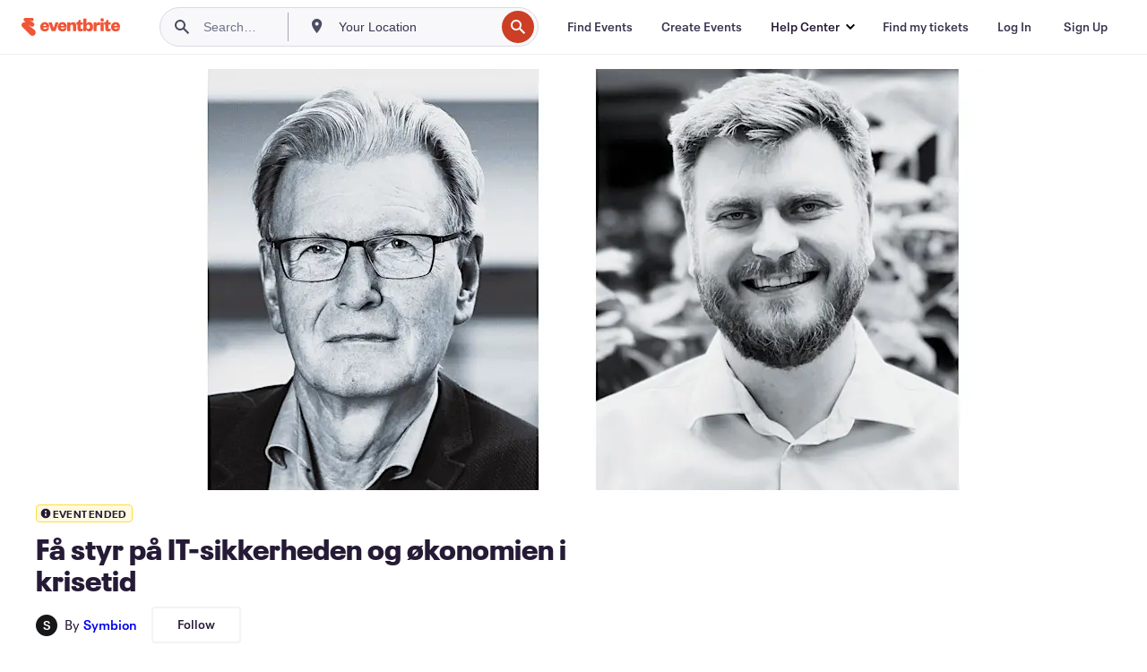

--- FILE ---
content_type: text/css
request_url: https://www.eventbrite.dk/e/_next/static/css/3c10c5af51252acb.css
body_size: 10430
content:
.ConversionBar_wrapper__NJQyh{display:flex;flex-direction:column;z-index:500;background-color:#fff;box-shadow:0 2px 4px 0 rgba(0,0,0,.05);width:100%;position:fixed;bottom:0;right:0}@media(min-width:1200px){.ConversionBar_wrapper__NJQyh{position:fixed;min-height:auto;padding:0}.ConversionBar_hidden__9_xW4{opacity:0;visibility:hidden}}.ConversionBar_relative__664VM{position:relative}@media(min-width:1200px){.ConversionBar_relative__664VM{position:fixed;top:var(--conversion-bar-top,32px);right:32px;width:410px;bottom:auto;border-radius:4px;max-height:calc(100vh - 64px);overflow-y:auto;z-index:100}}@media(min-width:1264px){.ConversionBar_relative__664VM{right:calc((100vw - 1200px)/2)}}.ConversionBar_content___jwWN{display:flex;padding:0 16px;border-top:1px solid rgba(25,22,19,.1);border-bottom:1px solid rgba(25,22,19,.1)}@media(max-width:743px){.ConversionBar_content___jwWN{padding:24px 8px;align-items:center;gap:16px}}@media(min-width:744px)and (max-width:959px){.ConversionBar_content___jwWN{padding:24px 32px}}@media(min-width:960px){.ConversionBar_content___jwWN{padding:24px 96px}}@media(min-width:1200px){.ConversionBar_content___jwWN{padding:24px;border-top:none;border-bottom:none}}@media(min-width:1440px){.ConversionBar_content___jwWN{max-width:700px}}.ConversionBar_infoPanelWrapper__uciJV{width:100%;display:block;height:100%;padding:0 16px}@media(max-width:743px){.ConversionBar_infoPanelWrapper__uciJV{width:100%;flex-shrink:1;min-width:0}}@media(min-width:1200px){.ConversionBar_infoPanelWrapper__uciJV{padding:0}}.ConversionBar_infoPanelWrapper__uciJV button{font-size:15px;padding:0 10px}@media(min-width:960px){.ConversionBar_infoPanelWrapper__uciJV button{font-size:18px;padding:0 12px}}.LiveEventPanelInfo_container__SSNW6{display:flex;align-items:center;justify-content:space-between;gap:24px}@media(min-width:960px){.LiveEventPanelInfo_container__SSNW6{gap:32px}}.LiveEventPanelInfo_content___7WgG{flex:1 1;min-width:0}.LiveEventPanelInfo_headline__KqgCO span{display:flex;align-items:center;overflow:hidden;text-overflow:ellipsis;font-size:15px;font-style:normal;font-weight:600;line-height:133.3%}@media(min-width:744px)and (max-width:959px){.LiveEventPanelInfo_headline__KqgCO span{font-size:18px}}.LiveEventPanelInfo_date__ZrHMO{color:#585163;overflow:hidden;text-overflow:ellipsis;font-size:15px;font-weight:400;line-height:133.3%}.LiveEventPanelInfo_infoIcon__ixcdY{margin-left:4px;flex-shrink:0;cursor:pointer}.LiveEventPanelInfo_feeInformation__YipRs{margin-top:4px;color:#585163;font-weight:400;font-size:12px;line-height:133.3%;transition:opacity .5s ease-in-out,max-height .5s ease-in-out;overflow:hidden}.LiveEventPanelInfo_visible__txm2G{opacity:1;max-height:50px}.LiveEventPanelInfo_hidden__0478A{opacity:0;max-height:0;pointer-events:none}.LiveEventPanelInfo_ctaButtonWrapper__e2JpK{flex-shrink:0;white-space:nowrap}@media(max-width:743px){.LiveEventPanelInfo_ctaButtonWrapper__e2JpK{flex:0 1 40%;min-width:max-content}}@media(min-width:744px)and (max-width:959px){.LiveEventPanelInfo_ctaButtonWrapper__e2JpK{width:40%}}@media(min-width:960px){.LiveEventPanelInfo_ctaButtonWrapper__e2JpK{min-width:40%}}.LiveEventPanelInfo_ctaButtonWrapper__e2JpK button{width:100%}.LiveEventPanelInfo_detailsLoadingSkeleton__FbAh0{display:flex;flex-direction:column;gap:5px}.CheckoutButton_button__d9H7N{width:100%;text-align:center}.GeneralEventPanelInfo_container__vJZ9h{display:flex;align-items:center;justify-content:space-between;gap:24px}@media(min-width:960px){.GeneralEventPanelInfo_container__vJZ9h{gap:32px}}.GeneralEventPanelInfo_content__AaPOy{flex:1 1;min-width:0}.GeneralEventPanelInfo_label__sPi2U{font-size:15px;font-style:normal;font-weight:600;line-height:133.3%}@media(min-width:960px){.GeneralEventPanelInfo_label__sPi2U{font-size:18px}}.GeneralEventPanelInfo_date__rURr6{color:#585163;overflow:hidden;text-overflow:ellipsis;font-size:12px;font-weight:400;line-height:133.3%}@media(min-width:960px){.GeneralEventPanelInfo_date__rURr6{font-size:15px}}.GeneralEventPanelInfo_ctaButtonWrapper__TO6oQ{display:flex;gap:16px;flex-shrink:0;white-space:nowrap}@media(max-width:743px){.GeneralEventPanelInfo_ctaButtonWrapper__TO6oQ{flex:0 1 40%;min-width:max-content}}@media(min-width:744px)and (max-width:959px){.GeneralEventPanelInfo_ctaButtonWrapper__TO6oQ{width:40%}}@media(min-width:960px){.GeneralEventPanelInfo_ctaButtonWrapper__TO6oQ{width:40%}}@media(min-width:1200px){.GeneralEventPanelInfo_ctaButtonWrapper__TO6oQ{min-width:max-content}}.GeneralEventPanelInfo_ctaButtonWrapper__TO6oQ button{width:100%}.ExploreSimilarEventsButton_exploreSimilarEventsButton__PNjGa{display:flex;height:48px;min-width:72px;width:50%;padding:var(--dimension-space-inset-static-lg,12px) 20px;justify-content:center;align-items:center;flex:1 0}@media(max-width:743px){.ExploreSimilarEventsButton_exploreSimilarEventsButton__PNjGa{width:100%;padding-left:16px}}@media(min-width:744px)and (max-width:959px){.ExploreSimilarEventsButton_exploreSimilarEventsButton__PNjGa{padding-left:24px}}.SalesStartSoonPanel_container__EgCyW{display:flex;flex-direction:column;align-items:center;justify-content:space-between;gap:24px;min-height:80px}@media(min-width:744px){.SalesStartSoonPanel_container__EgCyW{flex-direction:row}}@media(min-width:960px){.SalesStartSoonPanel_container__EgCyW{gap:32px}}@media(min-width:1200px){.SalesStartSoonPanel_container__EgCyW{gap:8px;flex-direction:column}}.SalesStartSoonPanel_content__Gv7Hk{flex:1 1;min-width:0}.SalesStartSoonPanel_label__Qb45k{font-size:15px;font-style:normal;font-weight:600;line-height:133.3%}@media(min-width:744px){.SalesStartSoonPanel_label__Qb45k{font-size:18px}}.SalesStartSoonPanel_ctaButtonWrapper__k2lcu{display:flex;gap:16px;flex-shrink:0;white-space:nowrap}@media(max-width:743px){.SalesStartSoonPanel_ctaButtonWrapper__k2lcu{flex:0 1 40%;min-width:max-content}}@media(min-width:744px)and (max-width:959px){.SalesStartSoonPanel_ctaButtonWrapper__k2lcu{width:40%}}.SalesStartSoonPanel_ctaButtonWrapper__k2lcu button{width:100%}.SalesStartSoonPanel_detailsLoadingSkeleton__zcn_U{display:flex;flex-direction:column;gap:10px}.ScrollableDrawer_drawer__okjtf{background:#fff;z-index:2001;overflow:hidden;position:fixed;border-radius:16px 16px 0 0;width:100%;left:0;bottom:0;max-height:90vh;display:flex;flex-direction:column;transform:translateY(100%);transition:transform .24s ease-out}.ScrollableDrawer_drawer__okjtf.ScrollableDrawer_isOpen__41_TM{transform:translateY(0)}.ScrollableDrawer_drawer__okjtf.ScrollableDrawer_isClosing__wcKuo{transform:translateY(100%)}.ScrollableDrawer_listingsBackdrop__LrUV8{position:fixed;top:0;left:0;width:100%;height:100%;background:rgba(51,51,51,.7);z-index:2000;opacity:1;transition:opacity .24s ease-out}.ScrollableDrawer_listingsBackdrop__LrUV8.ScrollableDrawer_isFadingOut__6XF_8{opacity:0}.AvatarComponent_avatarWithBadge__yLgGM{height:-moz-fit-content;height:fit-content;position:relative}.AvatarComponent_avatarWithBadge__yLgGM.AvatarComponent_clickable__B7w0W{cursor:pointer}.AvatarComponent_verifiedBadge__8KuU_{position:absolute;bottom:0;right:0;display:flex;align-items:center;justify-content:center}.AvatarComponent_customAvatar__j0bN3{background-color:var(--inverse-inverse-bg-base,#161719);color:#fff}.AvatarComponent_small__pI8el .AvatarComponent_customAvatar__j0bN3{width:24px;height:24px}.AvatarComponent_small__pI8el .AvatarComponent_verifiedBadge__8KuU_{height:10px;width:10px}.AvatarComponent_large__Ufs4r .AvatarComponent_customAvatar__j0bN3{width:76px;height:76px}.AvatarComponent_large__Ufs4r .AvatarComponent_verifiedBadge__8KuU_{height:28px;width:28px}.DialogContent_dialogContent__I__Vc{display:flex;flex-direction:column;align-items:center;padding:32px;gap:8px;text-align:center}.DialogContent_dialogTitle__QAJO2{color:#261b36;font-size:24px;font-weight:700;letter-spacing:.25px;line-height:150%;padding-top:8px}.DialogContent_dialogDescription__Qqssk{color:#585163;font-size:18px;font-weight:400;line-height:150%;padding-bottom:24px}.DialogContent_button__rQVVD{width:100%;font-size:15px}.FollowButton_followButton__uV9R6{display:flex;height:48px;min-width:72px;width:50%;justify-content:center;align-items:center;flex:1 0;min-width:100px;padding:10px;font-size:15px}.FollowButton_followButton__uV9R6.FollowButton_organizer__TazPY{border-radius:var(--marm-element-button-radius,4px);border:var(--marm-element-button-border-width,2px) solid var(--marm-element-button-secondary-border-base,hsla(260,6%,58%,.1));background:var(--element-button-secondary-bg-base,hsla(260,6%,58%,0));color:var(--marm-element-button-secondary-fg-base,#261b36);font-size:13.5px;line-height:133.3%;padding:10px;height:auto}@media(min-width:960px){.FollowButton_followButton__uV9R6{padding:12px;font-size:18px}}.FollowButton_following__zdaWi{border:2px solid var(--element-button-secondary-border-base,hsla(260,6%,58%,.1));background:var(--element-button-secondary-bg-base,hsla(260,6%,58%,.1))}.FollowButton_following__zdaWi.FollowButton_organizer__TazPY{border-radius:var(--marm-element-button-radius,4px);border:var(--marm-element-button-border-width,2px) solid var(--marm-element-button-secondary-border-base,hsla(260,6%,58%,.1));background:var(--element-button-secondary-bg-base,hsla(260,6%,58%,0));color:var(--marm-element-button-secondary-fg-base,#261b36);font-size:13.5px;line-height:133.3%;padding:10px;height:auto}.FollowButton_textContainer__PaS64{display:flex;align-items:center;gap:8px}.OrganizerInfo_wrapper__MJJT_{display:flex;align-items:center;justify-content:space-between}.OrganizerInfo_organizerAvatarWrapper__Ggu65{margin-right:8px}.OrganizerInfo_byTag__7xF5Y{padding-right:4px;font-size:15px;line-height:133.3%}.OrganizerInfo_organizerName__KPdCf{text-overflow:ellipsis;font-size:15px;font-weight:600;line-height:133.3%;text-decoration:none}.OrganizerInfo_followButtonWrapper__aLxoF{margin-left:16px;display:flex;align-items:center}.OrganizerInfo_organizerInfoContent__chqMN{display:flex;align-items:center}.RemindMe_remindMeModalContent__T096O{display:flex;flex-direction:column;align-items:center;justify-content:center;gap:16px;height:100%}.RemindMe_remindMeModalContent__T096O .RemindMe_remindMeIcon__KYvOy{background-color:#f5f5f5;display:flex;justify-content:center;align-items:center;border-radius:50%;height:72px;width:72px}.RemindMe_remindMeModalContent__T096O .RemindMe_remindMeIcon__KYvOy svg{width:48px;height:48px;fill:#39364f}.RemindMe_remindMeModalContent__T096O .RemindMe_reminderSetTitle__IDnLg{font-size:1.125rem;line-height:1.5rem;font-weight:600}.RemindMe_remindMeModalContent__T096O .RemindMe_reminderSetDescription__IGuOP{text-align:center}.RemindMe_remindMeModalContent__T096O .RemindMe_organizerInfoSection__RSuNO{width:100%;background-color:#f5f5f5;border-radius:8px;padding:16px}.DiscountSignal_discountSignal__7cZkQ{display:flex;align-items:center;justify-content:center;padding:4px;width:100%;background-color:var(--marm-color-brand-static-sea-glass-green,#d9ffd5);border-top-left-radius:4px;border-top-right-radius:4px;color:#261b36;font-size:9px;font-weight:700;letter-spacing:.1px;text-transform:uppercase}@media(min-width:1200px){.DiscountSignal_discountSignal__7cZkQ{font-size:12px}}.EventTitle_wrapper__m_A6z{font-weight:800;font-style:normal;line-height:110%;font-size:24px}@media(min-width:960px){.EventTitle_wrapper__m_A6z{font-size:32px}}.EventDetails_wrapper__53cE4{color:#261b36;font-style:normal}.EventDetails_venueAndDateTimeWrapper__TO15z{padding-top:16px;display:flex;flex-direction:column;gap:var(--layout-space-3xs,4px)}.EventDetails_secondaryText__YIPTc{overflow:hidden;color:#261b36;text-overflow:ellipsis;font-size:var(--typography-font-size-base-md,15px);font-style:normal;font-weight:400;line-height:133.3%;letter-spacing:var(--primitive-typography-tracking-plus-1,.1px);--bullet-color:#261b36;--bullet-padding:0 4px;--bullet-size:3px}.EventDetails_organizerInfoWrapper__ArGky{padding-top:var(--marm-dimension-space-stack-2xs,.5rem);width:-moz-fit-content;width:fit-content}.EventDetails_presenterInfoWrapper__0QSax{padding-top:var(--marm-dimension-space-stack-sm,1rem);margin-bottom:var(--marm-dimension-space-stack-sm,1rem);width:-moz-fit-content;width:fit-content}.EventDetails_calendarIcon__bOtfu,.EventDetails_locationIcon__xpCjD{color:var(--marm-color-fg-base);margin-right:8px;display:inline-block}.BulletSeparator_bulletSeparator__8FJYi:after{content:"●";font-size:var(--bullet-size,6px);color:var(--bullet-color,#6f7287);padding:var(--bullet-padding,0 16px);line-height:16px;position:relative;top:-2px}.CreatorCollectionsLink_root__nvoJM{color:var(--marm-primitive-color-cool-gray-450,#8b8d91);padding-top:16px;font-size:var(--marm-typography-font-size-base-sm,.9375rem)}.CreatorCollectionsLink_root__nvoJM a:not(.CreatorCollectionsLink_report-event-wrapper__iosl_ a){color:var(--marm-color-accent-action-bg-hover,#1d40ce)}.CreatorCollectionsLink_root__nvoJM a:not(.CreatorCollectionsLink_report-event-wrapper__iosl_ a):hover{text-decoration:underline}.CreatorCollectionsLink_root__nvoJM button{-webkit-appearance:none;-moz-appearance:none;appearance:none;background:transparent;border:none;color:var(--marm-primitive-color-cool-gray-450,#8b8d91);font-size:var(--marm-typography-font-size-base-sm,.9375rem);outline:none}.CreatorCollectionsLink_root__nvoJM button:active,.CreatorCollectionsLink_root__nvoJM button:focus,.CreatorCollectionsLink_root__nvoJM button:hover{color:var(--marm-color-accent-action-bg-hover,#1d40ce);text-decoration:underline}.PresenterInfo_wrapper__EZwV2{color:var(--marm-primitive-color-gray-800,#716b7a)}.EventFAQs_content__g6_UB{display:flex;flex-direction:column;gap:16px}.EventFAQs_title__DUg6z{font-size:21px;font-weight:600;line-height:133.3%}@media(max-width:743px){.EventFAQs_title__DUg6z{font-size:21px}}@media(min-width:744px)and (max-width:959px){.EventFAQs_title__DUg6z{font-size:21px}}@media(min-width:960px){.EventFAQs_title__DUg6z{font-size:24px}}.FAQItem_question__VE7J_{font-size:15px;font-weight:400;color:#261b36;padding:8px 0}@media(min-width:960px){.FAQItem_question__VE7J_{font-size:18px}}.FAQItem_answer__u5Twm{font-size:15px;font-weight:400;color:#716b7a;padding:16px;margin-top:12px;background-color:var(--color-bg-sunken,#f8f7fa);border-radius:8px}@media(min-width:960px){.FAQItem_answer__u5Twm{font-size:18px}}.FAQItem_faqItem__c8B70 svg{fill:var(--color-action-fg-base,#3659e3)}@media(max-width:743px){.EventHero_root__hzXJa{padding-left:0;padding-right:0}}@media(min-width:744px)and (max-width:959px){.EventHero_root__hzXJa{padding-left:32px;padding-right:32px}}@media(min-width:960px){.EventHero_root__hzXJa{padding-left:96px;padding-right:96px}}@media(min-width:1200px){.EventHero_root__hzXJa{background-position:top;background-repeat:no-repeat;padding-top:calc(4*var(--base-unit));max-width:1200px;margin:0 auto;box-sizing:content-box;padding-left:32px;padding-right:32px}}@media(min-width:1264px){.EventHero_root__hzXJa{padding-left:0;padding-right:0}}.EventHero_hero__LV4Ww{position:relative;max-width:var(--container-max-width);margin:0 auto;text-align:center;max-height:50vw;overflow:hidden;font-size:0;background-color:#fff;border-bottom-right-radius:calc(3*var(--base-unit));border-bottom-left-radius:calc(3*var(--base-unit))}@media(min-width:940px){.EventHero_hero__LV4Ww{max-height:470px}}@media(max-width:743px){.EventHero_hero__LV4Ww{padding:0}}@media(min-width:744px)and (max-width:959px){.EventHero_hero__LV4Ww{padding:0 16px}}@media(min-width:960px){.EventHero_hero__LV4Ww{padding:0 16px}}@media(min-width:1200px){.EventHero_hero__LV4Ww{padding:0}}.EventHero_hero__LV4Ww img{max-width:940px;position:relative;height:auto;z-index:1}.EventHero_background__T7r0p{visibility:hidden}@media(min-width:1200px){.EventHero_background__T7r0p{visibility:visible;background-size:cover;background-repeat:no-repeat;background-position:50%;position:absolute;width:100%;height:100%;filter:blur(50px) brightness(.9);z-index:0}}.HeroImage_image__w2fXB{-webkit-user-select:none;-moz-user-select:none;user-select:none;width:100%;height:100%;object-fit:cover;aspect-ratio:2/1;display:block}@media(min-width:1200px){.HeroImage_image__w2fXB{display:inline-block}}.FeaturedHeroVideo_root__gwRW6{--eds-FeaturedHeroVideo-overlay-color:rgba(28,28,30,.3);--eds-FeaturedHeroVideo-button-color:#fff;--eds-FeaturedHeroVideo-button-transition:all 400ms cubic-bezier(0.4,0,0.3,1);--eds-FeaturedHeroVideo-button-border-width:2px;--eds-FeaturedHeroVideo-button-bg-color:#3659e3;--eds-FeaturedHeroVideo-button-bg-color-default:rgba(54,89,227,.8);--eds-FeaturedHeroVideo-button-bg-color-hover:rgba(54,89,227,.5);--eds-FeaturedHeroVideo-button-bg-color-active:rgba(54,89,227,.7);--eds-FeaturedHeroVideo-button-border-radius-mobile:16px;--eds-FeaturedHeroVideo-button-border-radius-desktop:24px;--eds-FeaturedHeroVideo-button-size-mobile:48px;--eds-FeaturedHeroVideo-button-size-desktop:88px;--eds-FeaturedHeroVideo-button-icon-size-mobile:16px;--eds-FeaturedHeroVideo-button-icon-size-desktop:29px;--eds-FeaturedHeroVideo-button-backdrop-filter-blur:3.31554px;position:relative}.FeaturedHeroVideo_overlay__njWnH{background-color:var(--eds-FeaturedHeroVideo-overlay-color);position:absolute;top:0;right:0;bottom:0;left:0;z-index:2;display:flex;align-items:center;justify-content:center}.FeaturedHeroVideo_modalContainer__swtfP{height:100%!important;overflow:hidden!important;width:100%!important}.FeaturedHeroVideo_playButton__FQDxz{background-color:var(--eds-FeaturedHeroVideo-button-bg-color-default);border:var(--eds-FeaturedHeroVideo-button-border-width) solid transparent;-webkit-backdrop-filter:blur(var(--eds-FeaturedHeroVideo-button-backdrop-filter-blur));backdrop-filter:blur(var(--eds-FeaturedHeroVideo-button-backdrop-filter-blur));border-radius:var(--eds-FeaturedHeroVideo-button-border-radius-mobile);outline:none;display:flex;align-items:center;justify-content:center;width:var(--eds-FeaturedHeroVideo-button-size-mobile);height:var(--eds-FeaturedHeroVideo-button-size-mobile);transition:var(--eds-FeaturedHeroVideo-button-transition)}@media(min-width:960px){.FeaturedHeroVideo_playButton__FQDxz{width:var(--eds-FeaturedHeroVideo-button-size-desktop);height:var(--eds-FeaturedHeroVideo-button-size-desktop);border-radius:var(--eds-FeaturedHeroVideo-button-border-radius-desktop)}}.FeaturedHeroVideo_playButton__FQDxz:focus,.FeaturedHeroVideo_playButton__FQDxz:hover{background-color:var(--eds-FeaturedHeroVideo-button-bg-color-hover)}.FeaturedHeroVideo_playButton__FQDxz:active{background-color:var(--eds-FeaturedHeroVideo-button-bg-color-active)}.FeaturedHeroVideo_playButton__FQDxz:focus-visible{border-color:var(--eds-FeaturedHeroVideo-button-color)}.FeaturedHeroVideo_playButtonIcon__Us9OZ{margin-left:8%;width:var(--eds-FeaturedHeroVideo-button-icon-size-mobile)}@media(min-width:960px){.FeaturedHeroVideo_playButtonIcon__Us9OZ{width:var(--eds-FeaturedHeroVideo-button-icon-size-desktop)}}.FeaturedHeroVideo_playButtonIcon__Us9OZ svg{fill:var(--eds-FeaturedHeroVideo-button-color)}.FeaturedHeroVideo_modal__THjMS{display:flex;flex-direction:column;justify-content:center;align-items:center}.FeaturedHeroVideo_modal__THjMS div{background-color:transparent}.FeaturedHeroVideo_closeButton__OnwUv{background-color:transparent;height:40px;border:none;border-radius:50px;cursor:pointer}.FeaturedHeroVideo_closeButton__OnwUv span button{cursor:pointer;background-color:#fff}.FeaturedHeroVideo_closeButton__OnwUv span button i,.FeaturedHeroVideo_closeButton__OnwUv span button i svg{height:40px;width:40px}.FeaturedHeroVideo_closeButton__OnwUv span button i svg path,.FeaturedHeroVideo_closeButton__OnwUv span button i svg:hover{fill:#161719}.FeaturedHeroVideo_closeButton__OnwUv:hover{background-color:#161719}.FeaturedHeroVideo_modalVideoWrapper__4YwCj{display:flex;align-items:center;justify-content:center;background-color:rgba(28,28,30,.9);height:100%}.FeaturedHeroVideo_modalVideoWrapper__4YwCj iframe{width:100%;max-width:800px;height:auto;aspect-ratio:16/9;border:none}@media(min-width:960px){.FeaturedHeroVideo_modalVideoWrapper__4YwCj iframe{max-width:900px}}.NativeVideo_root__433Sh{--eds-FeaturedHeroVideo-button-bg-color-default:rgba(54,89,227,.8);--eds-FeaturedHeroVideo-button-bg-color-hover:rgba(54,89,227,.5);--eds-FeaturedHeroVideo-button-bg-color-active:rgba(54,89,227,.7);--eds-FeaturedHeroVideo-button-icon-size-mobile:16px;--eds-FeaturedHeroVideo-button-icon-size-desktop:29px;--eds-FeaturedHeroVideo-button-color:#fff;--eds-FeaturedHeroVideo-button-border-width:2px;--eds-FeaturedHeroVideo-button-backdrop-filter-blur:3.31554px;--eds-FeaturedHeroVideo-button-border-radius-mobile:16px;--eds-FeaturedHeroVideo-button-size-mobile:48px;--eds-FeaturedHeroVideo-button-size-desktop:88px;--eds-FeaturedHeroVideo-button-transition:all 400ms cubic-bezier(0.4,0,0.3,1);--eds-FeaturedHeroVideo-button-border-radius-desktop:24px;position:relative}.NativeVideo_overlay__4ckEt{background-color:var(--eds-FeaturedHeroVideo-overlay-color);position:absolute;top:0;right:0;bottom:0;left:0;z-index:2;display:flex;align-items:center;justify-content:center}.NativeVideo_playButton__E9zvu{background-color:var(--eds-FeaturedHeroVideo-button-bg-color-default);border:var(--eds-FeaturedHeroVideo-button-border-width) solid transparent;-webkit-backdrop-filter:blur(var(--eds-FeaturedHeroVideo-button-backdrop-filter-blur));backdrop-filter:blur(var(--eds-FeaturedHeroVideo-button-backdrop-filter-blur));border-radius:var(--eds-FeaturedHeroVideo-button-border-radius-mobile);outline:none;display:flex;align-items:center;justify-content:center;width:var(--eds-FeaturedHeroVideo-button-size-mobile);height:var(--eds-FeaturedHeroVideo-button-size-mobile);transition:var(--eds-FeaturedHeroVideo-button-transition)}@media(min-width:744px){.NativeVideo_playButton__E9zvu{width:var(--eds-FeaturedHeroVideo-button-size-desktop);height:var(--eds-FeaturedHeroVideo-button-size-desktop);border-radius:var(--eds-FeaturedHeroVideo-button-border-radius-desktop)}}.NativeVideo_playButton__E9zvu:focus,.NativeVideo_playButton__E9zvu:hover{background-color:var(--eds-FeaturedHeroVideo-button-bg-color-hover)}.NativeVideo_playButton__E9zvu:active{background-color:var(--eds-FeaturedHeroVideo-button-bg-color-active)}.NativeVideo_playButton__E9zvu:focus-visible{border-color:var(--eds-FeaturedHeroVideo-button-color)}.NativeVideo_playButtonIcon__kdjmT{margin-left:8%;width:var(--eds-FeaturedHeroVideo-button-icon-size-mobile)}@media(min-width:744px){.NativeVideo_playButtonIcon__kdjmT{width:var(--eds-FeaturedHeroVideo-button-icon-size-desktop)}}.NativeVideo_playButtonIcon__kdjmT svg{fill:var(--eds-FeaturedHeroVideo-button-color)}.NativeVideo_modalContainer__xsDi7{height:100%!important;overflow:hidden!important;width:100%!important}.NativeVideo_modal__Fz6yZ{display:flex;flex-direction:column;justify-content:center;align-items:center}.NativeVideo_modal__Fz6yZ div{background-color:transparent}.NativeVideo_closeButton___pFXv{background-color:transparent;height:40px;border:none;border-radius:50px;cursor:pointer}.NativeVideo_closeButton___pFXv span button{cursor:pointer;background-color:#fff}.NativeVideo_closeButton___pFXv span button i,.NativeVideo_closeButton___pFXv span button i svg{height:40px;width:40px}.NativeVideo_closeButton___pFXv span button i svg path,.NativeVideo_closeButton___pFXv span button i svg:hover{fill:#161719}.NativeVideo_closeButton___pFXv:hover{background-color:#161719}.NativeVideo_modalVideoWrapper__adN3Z{display:flex;align-items:center;justify-content:center;height:100%;width:100%}.NativeVideo_modalVideoWrapper__adN3Z video{height:100%;width:auto}@media(max-width:743px){.NativeVideo_modalVideoWrapper__adN3Z video{width:100%;height:auto}}@media(min-width:744px){.NativeVideo_modalVideoWrapper__adN3Z video{width:auto;height:100%}}.HeroCarousel_carouselWrapper__kJwDy{position:static}@media(min-width:1440px){.HeroCarousel_carouselWrapper__kJwDy{max-width:var(--container-max-width);width:var(--container-max-width);margin:0 auto}}.HeroCarousel_carouselViewport__VRYqj{overflow:hidden;width:100%;margin:auto}.HeroCarousel_imageList__6W05c{margin:0 auto;width:100%;display:flex}.HeroCarousel_imageListItem__s56n6{text-align:center;flex:0 0 100%}.HeroCarousel_imageListItem__s56n6 img{width:100%;height:auto}.HeroCarousel_controlButton__KTbjg{background-color:#fff;border:none;border-radius:50%;color:#000;fill:#000;height:48px;position:absolute;top:50%;transform:translateY(-50%);width:48px;z-index:3;box-shadow:0 2px 8px rgba(0,0,0,.15)}.HeroCarousel_controlButton__KTbjg:focus,.HeroCarousel_controlButton__KTbjg:hover{background-color:#f5f5f5}@media(max-width:768px){.HeroCarousel_controlButton__KTbjg:focus,.HeroCarousel_controlButton__KTbjg:hover{background-color:transparent}}.HeroCarousel_controlButton__KTbjg:active{background-color:#e5e5e5}@media(max-width:768px){.HeroCarousel_controlButton__KTbjg:active{background-color:transparent}}.HeroCarousel_controlButton__KTbjg:focus-visible{border:3px solid #fff;background-clip:content-box;outline:none;padding:3px}@media(max-width:768px){.HeroCarousel_controlButton__KTbjg:focus-visible{background-color:transparent;border:none}}@media(max-width:768px){.HeroCarousel_controlButton__KTbjg{display:none}}.HeroCarousel_controlButton__KTbjg .HeroCarousel_eds-vector-image__JFPiC{width:32px;height:32px}@media(max-width:768px){.HeroCarousel_controlButton__KTbjg .HeroCarousel_eds-vector-image__JFPiC{display:none}}.HeroCarousel_controlButton__KTbjg svg{height:auto;width:auto}.HeroCarousel_controlButton__KTbjg.HeroCarousel_prev__z9T7D{left:4%}@media(max-width:768px){.HeroCarousel_controlButton__KTbjg.HeroCarousel_prev__z9T7D{left:0}}.HeroCarousel_controlButton__KTbjg.HeroCarousel_next__aoXmW{right:4%}@media(max-width:768px){.HeroCarousel_controlButton__KTbjg.HeroCarousel_next__aoXmW{right:0}}.HeroCarousel_sliderBar__FGyJi{position:absolute;right:0;bottom:20px;left:0;z-index:1;display:flex;align-items:flex-end;padding:10px;border-radius:20px;justify-self:center;background-color:rgba(0,0,0,.3)}.HeroCarousel_sliderBarList__aljxW{display:flex;gap:8px;justify-content:center;width:100%;padding:0;margin:0 auto}.HeroCarousel_sliderBarButton__dIM_Q{background-color:#fff;border:none;border-radius:50%;display:block;opacity:.3;padding:0;position:relative;width:8px;height:8px;min-width:8px;min-height:8px}.HeroCarousel_sliderBarButton__dIM_Q:before{content:"";bottom:-30px;left:0;position:absolute;right:0;top:-30px}@media(max-width:768px){.HeroCarousel_sliderBarButton__dIM_Q:before{content:none}}.HeroCarousel_sliderBarButton__dIM_Q.HeroCarousel_active__GqW2z{opacity:1}@media(max-width:768px){.HeroCarousel_sliderBarButton__dIM_Q{pointer-events:none}}.HeroCarousel_accessibleText__8hFSV{position:absolute;left:-999999px}.EventTag_tag__9iUfZ{color:#261b36;font-size:15px;font-weight:400;line-height:150%;list-style:none;padding:8px 12px;align-items:center;background-color:var(--marm-color-bg-sunken);border-radius:16px;border:1px solid var(--marm-color-bg-sunken);display:inline-flex;height:36px;transition:all var(.4s) var(cubic-bezier(.4,0,.3,1))}.EventTag_tag__9iUfZ:hover{border:1px solid #585163}.EventTags_wrapper__b9qHN{margin-bottom:32px}.EventTags_title__A12NT{padding-bottom:24px;font-size:21px;font-weight:600;line-height:133.3%}@media(max-width:743px){.EventTags_title__A12NT{font-size:21px}}@media(min-width:744px)and (max-width:959px){.EventTags_title__A12NT{font-size:21px}}@media(min-width:960px){.EventTags_title__A12NT{font-size:24px}}.EventTags_tagsContainer__dpmka{display:flex;flex-direction:row;flex-wrap:wrap;gap:12px}.Footer_listingsFooter__SC6HK{color:#6f7287;background:#1e0a3c;padding:24px 32px 112px}@media(min-width:1200px){.Footer_listingsFooter__SC6HK{padding-bottom:16px}}.Footer_footerContent__QQ0Yh{max-width:1080px;margin:0 auto}.Footer_footerNav__s9NLd{display:none}@media(min-width:744px){.Footer_footerNav__s9NLd{display:grid;grid-template-columns:repeat(4,1fr);grid-gap:16px;gap:16px;padding-bottom:32px}}.Footer_footerNav__s9NLd ul{list-style:none;padding:0;margin:0}.FooterLink_footerLink__h7OxX{font-size:12px;line-height:1.5rem;color:#dbdae3}.FooterLink_footerLink__h7OxX:active,.FooterLink_footerLink__h7OxX:focus,.FooterLink_footerLink__h7OxX:hover{color:#dbdae3;text-decoration:underline}.FooterList_listingsFooter__tWK0u{color:#6f7287;background:#1e0a3c;padding:24px 32px 112px}@media(min-width:1200px){.FooterList_listingsFooter__tWK0u{padding-bottom:16px}}.FooterList_footerContent__4q7Yu{max-width:1080px;margin:0 auto}.FooterList_footerNav___z7mG{display:none}@media(min-width:744px){.FooterList_footerNav___z7mG{display:grid;grid-template-columns:repeat(4,1fr);grid-gap:16px;gap:16px;padding-bottom:32px}}.FooterList_footerNav___z7mG ul{list-style:none;padding:0;margin:0}.FooterList_footerHeading__Gpj3U{font-size:14px;line-height:1.875rem;font-weight:700;padding-bottom:8px;color:#dbdae3;text-transform:capitalize}.SecondaryFooter_secondaryFooter__mn38O{text-align:center}.SecondaryFooter_footerLinksContainer__MVLgv{display:flex;justify-content:center;align-items:center}.SecondaryFooter_footerLogo__BG6SP{display:block;text-align:center;margin-top:8px}.SecondaryFooter_footerLogo__BG6SP svg{height:28px;fill:#6f7287;stroke:#6f7287}.SecondaryFooter_footerCopyright__ehpdL{font-size:14px;line-height:1.25rem;color:#a9a8b3}.SecondaryFooter_footerHiddenAccessible__6dO27{display:none}.OrganizerStats_wrapper__gdkF9{display:flex;flex-direction:row}.OrganizerStats_stat__6j5BO{display:flex;flex-direction:column;width:100%}.OrganizerStats_label___JZSL{color:#716b7a;overflow:hidden;text-overflow:ellipsis;font-style:normal;font-weight:400;line-height:133.3%;font-size:13.5px}@media(min-width:960px){.OrganizerStats_label___JZSL{font-size:15px}}.OrganizerStats_data__cIOGi{overflow:hidden;text-overflow:ellipsis;font-style:normal;font-weight:600;line-height:133.3%;font-size:15px}@media(min-width:960px){.OrganizerStats_data__cIOGi{font-size:18px}}.OrganizerStats_statWithDivider__JxIUw .OrganizerStats_label___JZSL{border-left:1px solid rgba(25,22,19,.1);padding-left:8px}.OrganizerStats_statWithDivider__JxIUw .OrganizerStats_data__cIOGi{padding-left:8px}.OrganizerData_wrapper__Xjh7d{display:flex;flex-direction:row}@media only screen and (max-width:374px){.OrganizerData_wrapper__Xjh7d{flex-direction:column}}@media(max-width:743px){.OrganizerData_wrapper__Xjh7d{padding-bottom:16px;width:100%}}@media(min-width:744px){.OrganizerData_wrapper__Xjh7d{width:50%}}.OrganizerData_avatarContainer__c_CWe{display:flex;justify-content:center;margin-right:var(--spacing-2,16px)}@media(min-width:744px){.OrganizerData_avatarContainer__c_CWe{margin-right:var(--spacing-3,24px)}}@media only screen and (max-width:374px){.OrganizerData_avatarContainer__c_CWe{padding-bottom:16px}}.OrganizerData_contentContainer__eQXmz{width:100%;display:flex;flex-direction:column}.OrganizerData_organizerName__ZgtHy{overflow:hidden;text-overflow:ellipsis;font-style:normal;font-weight:600;line-height:133.3%}.OrganizerData_organizerName__ZgtHy:active,.OrganizerData_organizerName__ZgtHy:hover{text-decoration:underline}@media(max-width:743px){.OrganizerData_organizerName__ZgtHy{font-size:15px;padding-bottom:4px}}@media(min-width:744px)and (max-width:959px){.OrganizerData_organizerName__ZgtHy{font-size:15px;padding-bottom:12px}}@media(min-width:960px){.OrganizerData_organizerName__ZgtHy{font-size:18px;padding-bottom:12px}}.OrganizerCard_title__2nwZw{padding-bottom:16px;font-size:21px;font-style:normal;font-weight:600;line-height:133.3%}@media(max-width:743px){.OrganizerCard_title__2nwZw{font-size:21px}}@media(min-width:744px)and (max-width:959px){.OrganizerCard_title__2nwZw{font-size:21px}}@media(min-width:960px){.OrganizerCard_title__2nwZw{font-size:24px}}.OrganizerCard_content__IXsjT,.OrganizerCard_unnamedContent__3kvto{background-color:#f8f7fa;padding:24px 16px;border-radius:8px;display:flex;flex-direction:row}@media(max-width:743px){.OrganizerCard_content__IXsjT,.OrganizerCard_unnamedContent__3kvto{flex-direction:column}}@media(min-width:744px){.OrganizerCard_content__IXsjT,.OrganizerCard_unnamedContent__3kvto{justify-content:space-between;padding:24px}}.OrganizerCard_unnamedContent__3kvto{width:-moz-fit-content;width:fit-content;gap:32px}@media(max-width:743px){.OrganizerCard_unnamedContent__3kvto{flex-direction:row}}.OrganizerCard_unnamedContent__3kvto .OrganizerCard_actionBar__Z_EH1{display:flex;align-items:center;gap:16px;align-self:stretch}@media(min-width:744px){.OrganizerCard_unnamedContent__3kvto .OrganizerCard_actionBar__Z_EH1{width:264px}}.OrganizerCard_buttonGroup__eR4zR{width:100%}@media(max-width:743px){.OrganizerCard_buttonGroup__eR4zR{width:100%}}@media(min-width:744px)and (max-width:959px){.OrganizerCard_buttonGroup__eR4zR{width:50%}}@media(min-width:960px){.OrganizerCard_buttonGroup__eR4zR{width:50%}}.ActionBar_actionBar__jDGyn{display:flex;align-items:center;gap:16px;align-self:stretch}@media(min-width:744px){.ActionBar_actionBar__jDGyn{width:264px}}.ContactButton_contactButton__Plb1o{display:flex;height:48px;min-width:72px;width:50%;justify-content:center;align-items:center;flex:1 0;border:2px solid var(--element-button-secondary-border-base,hsla(260,6%,58%,.1));background:var(--element-button-secondary-bg-base,hsla(260,6%,58%,.1));min-width:100px;padding:10px;font-size:15px}@media(min-width:960px){.ContactButton_contactButton__Plb1o{padding:12px;font-size:18px}.AboutThisEventModal_modalContainer___9jCJ{display:none}}@media(max-width:743px){.AboutThisEventModal_modalContainer___9jCJ{padding-top:40px;background-color:rgba(0,0,0,.4)}.AboutThisEventModal_modalContainer___9jCJ>div:first-child{border-top-left-radius:16px;border-top-right-radius:16px}.AboutThisEventModal_modalContainer___9jCJ main{padding-bottom:40px}}@media(min-width:744px)and (max-width:959px){.AboutThisEventModal_modalContainer___9jCJ main{padding-bottom:40px}}.AboutThisEventModal_modalContainer___9jCJ main>div:first-child{list-style-position:inside;padding-right:24px}@media(max-width:743px){.AboutThisEventModal_modalContainer___9jCJ main>div:first-child>div:first-child{padding:0 24px 0 16px}}@media(min-width:744px)and (max-width:959px){.AboutThisEventModal_modalContainer___9jCJ main>div:first-child>div:first-child{padding:0 24px 0 40px}}@media(min-width:960px){.AboutThisEventModal_modalContainer___9jCJ main>div:first-child>div:first-child{padding:0 24px 0 40px}}.AboutThisEventModal_modalContainer___9jCJ header h2{color:#261b36;text-align:left;margin:0;font-style:normal;font-weight:600;line-height:133.3%}@media(max-width:743px){.AboutThisEventModal_modalContainer___9jCJ header h2{font-size:21px;padding:0 0 0 16px}}@media(min-width:744px)and (max-width:959px){.AboutThisEventModal_modalContainer___9jCJ header h2{font-size:21px;padding:0 0 0 40px}}@media(min-width:960px){.AboutThisEventModal_modalContainer___9jCJ header h2{font-size:24px;padding:0 0 0 40px}}.AboutThisEventModal_modalContainer___9jCJ header h2+div{margin-top:0}.AboutThisEventModal_modalContainer___9jCJ header>div:first-child{margin-top:0;padding-top:40px}.AboutThisEventModal_modulesWrapper__HxtfO{max-width:720px;text-align:left;display:flex;flex-direction:column;align-items:flex-start;margin-left:0;margin-right:auto;margin-top:12px}@media(max-width:743px){.AboutThisEventEmbedded_container__wdFiD{display:none}}@media(min-width:744px)and (max-width:959px){.AboutThisEventEmbedded_container__wdFiD{display:none}}.AboutThisEventEmbedded_hidden__SLlIE{display:none}.StructuredModuleRenderer_structuredContent__k7mNB img,.StructuredModuleRenderer_structuredContent__k7mNB li,.StructuredModuleRenderer_structuredContent__k7mNB p{padding-bottom:8px}@media(min-width:960px){.StructuredModuleRenderer_structuredContent__k7mNB img,.StructuredModuleRenderer_structuredContent__k7mNB li,.StructuredModuleRenderer_structuredContent__k7mNB p{padding-bottom:12px}}.StructuredModuleRenderer_text__GaXOv{color:#585163;align-self:stretch;overflow:hidden;text-overflow:ellipsis;font-weight:400;line-height:133.3%;letter-spacing:var(--primitive-typography-tracking-plus-1,.1px);font-size:15px}.StructuredModuleRenderer_text__GaXOv p{margin:0}.StructuredModuleRenderer_text__GaXOv p>a{color:#3659e3;text-decoration:underline}.StructuredModuleRenderer_text__GaXOv p:not(:first-child){margin-top:12px}.StructuredModuleRenderer_text__GaXOv strong{font-weight:600}.StructuredModuleRenderer_text__GaXOv ol,.StructuredModuleRenderer_text__GaXOv ul{padding-left:16px;margin:0}@media(min-width:960px){.StructuredModuleRenderer_text__GaXOv ol,.StructuredModuleRenderer_text__GaXOv ul{padding-left:32px}}.StructuredModuleRenderer_text__GaXOv ol:not(:first-child),.StructuredModuleRenderer_text__GaXOv ul:not(:first-child){margin-top:12px}.StructuredModuleRenderer_text__GaXOv li+li{margin-top:4px}.StructuredModuleRenderer_text__GaXOv h3,.StructuredModuleRenderer_text__GaXOv h4{font-weight:600;margin:0}.StructuredModuleRenderer_text__GaXOv h3{font-size:17px}.StructuredModuleRenderer_text__GaXOv h4{font-size:16px}.StructuredModuleRenderer_text__GaXOv h3:not(:first-child),.StructuredModuleRenderer_text__GaXOv h4:not(:first-child){margin-top:12px}.StructuredModuleRenderer_text__GaXOv h3+h4{margin-top:6px}.StructuredModuleRenderer_text__GaXOv blockquote{margin:0;font-style:italic;padding-left:16px}.StructuredModuleRenderer_text__GaXOv blockquote:not(:first-child){margin-top:12px}@media(min-width:960px){.StructuredModuleRenderer_text__GaXOv{font-size:18px}.StructuredModuleRenderer_text__GaXOv h3{font-size:20px}.StructuredModuleRenderer_text__GaXOv h4{font-size:19px}}.StructuredModuleRenderer_image__Rbp9X{text-align:left;width:100%;margin:0}.StructuredModuleRenderer_image__Rbp9X:not(:first-child){margin-top:12px}.StructuredModuleRenderer_image__Rbp9X .StructuredModuleRenderer_imageContent__mBfWj{display:block;text-align:left}.StructuredModuleRenderer_image__Rbp9X .StructuredModuleRenderer_imageContent__mBfWj img{display:block;position:relative!important;margin-left:0;margin-right:0;max-width:100%}.StructuredModuleRenderer_image__Rbp9X .StructuredModuleRenderer_imageContent__mBfWj>div{text-align:left;margin-left:0;margin-right:auto;position:relative;width:100%}.StructuredModuleRenderer_video__Ust9s{width:100%;margin:0}.StructuredModuleRenderer_video__Ust9s:not(:first-child){margin-top:12px}.StructuredModuleRenderer_video__Ust9s iframe{width:100%;min-width:100%;max-width:100%;height:auto;aspect-ratio:16/9;display:block;margin:0}.LazyVideo_videoContainer__aVs0Q{position:relative;width:100%;aspect-ratio:16/9;overflow:hidden}.LazyVideo_videoContainer__aVs0Q iframe{position:absolute;top:0;left:0;width:100%;height:100%;border:none}.Overview_title__FO2Z4{font-style:normal;font-weight:600;line-height:133.3%;padding-bottom:16px}@media(max-width:743px){.Overview_title__FO2Z4{font-size:21px}}@media(min-width:744px)and (max-width:959px){.Overview_title__FO2Z4{font-size:21px}}@media(min-width:960px){.Overview_title__FO2Z4{font-size:24px}}.Overview_summary__kcVOq{color:#585163;overflow:hidden;text-overflow:ellipsis;font-style:normal;font-weight:400;line-height:133.3%;letter-spacing:var(--primitive-typography-tracking-plus-1,.1px);display:-webkit-box;-webkit-line-clamp:6;line-clamp:6;-webkit-box-orient:vertical;font-size:15px}@media(min-width:960px){.Overview_summary__kcVOq{font-size:18px}}.Overview_summary__kcVOq p:first-child{margin-bottom:8px}@media(min-width:960px){.Overview_summary__kcVOq p:first-child{padding-bottom:12px}}.Overview_summary__kcVOq p>a{color:#3659e3;text-decoration:underline}.Overview_hidden__8JOoB{display:none}.Overview_readMore__LqEyI{overflow:hidden;text-overflow:ellipsis;font-style:normal;color:#3659e3;background:none;border:none;cursor:pointer;font-weight:600;line-height:133.3%;padding:0;text-decoration:underline}@media(max-width:743px){.Overview_readMore__LqEyI{font-size:15px}}@media(min-width:744px)and (max-width:959px){.Overview_readMore__LqEyI{font-size:15px}}@media(min-width:960px){.Overview_readMore__LqEyI{font-size:18px}}.RelatedEventCard_grid___vVi3{display:grid;grid-template-columns:2fr 1fr;grid-template-areas:"signals ." "title ." "date ." "location ." "price ." "promoted .";align-items:start}.RelatedEventCard_wrapper__RfTh2{padding:16px 0}.RelatedEventCard_wrapper__RfTh2 :hover{box-shadow:none!important}.RelatedEventCard_titleWrapper__quPJN .RelatedEventCard_title__lZnRo,.RelatedEventCard_titleWrapper__quPJN .RelatedEventCard_title__lZnRo *{color:#161719;font-style:normal;font-weight:600;line-height:133.3%;letter-spacing:var(--primitive-typography-tracking-plus-1,.1px)}.RelatedEventCard_titleWrapper__quPJN .RelatedEventCard_title__lZnRo .RelatedEventCard_linegap__mU_10,.RelatedEventCard_titleWrapper__quPJN .RelatedEventCard_title__lZnRo.RelatedEventCard_linegap__mU_10{padding-top:8px}@media(max-width:743px){.RelatedEventCard_titleWrapper__quPJN .RelatedEventCard_title__lZnRo,.RelatedEventCard_titleWrapper__quPJN .RelatedEventCard_title__lZnRo *{font-size:18px}}@media(min-width:744px)and (max-width:959px){.RelatedEventCard_titleWrapper__quPJN .RelatedEventCard_title__lZnRo,.RelatedEventCard_titleWrapper__quPJN .RelatedEventCard_title__lZnRo *{font-size:18px}}@media(min-width:960px){.RelatedEventCard_titleWrapper__quPJN .RelatedEventCard_title__lZnRo,.RelatedEventCard_titleWrapper__quPJN .RelatedEventCard_title__lZnRo *{font-size:21px}}.RelatedEventCard_dateWrapper__viPo7 .RelatedEventCard_date__WqNyV,.RelatedEventCard_dateWrapper__viPo7 .RelatedEventCard_date__WqNyV *{color:#261b36;font-style:normal;font-weight:400;line-height:133.3%;letter-spacing:var(--primitive-typography-tracking-plus-2,.2px);padding-top:8px}@media(max-width:743px){.RelatedEventCard_dateWrapper__viPo7 .RelatedEventCard_date__WqNyV,.RelatedEventCard_dateWrapper__viPo7 .RelatedEventCard_date__WqNyV *{font-size:15px}}@media(min-width:744px)and (max-width:959px){.RelatedEventCard_dateWrapper__viPo7 .RelatedEventCard_date__WqNyV,.RelatedEventCard_dateWrapper__viPo7 .RelatedEventCard_date__WqNyV *{font-size:15px}}@media(min-width:960px){.RelatedEventCard_dateWrapper__viPo7 .RelatedEventCard_date__WqNyV,.RelatedEventCard_dateWrapper__viPo7 .RelatedEventCard_date__WqNyV *{font-size:18px}}.RelatedEventCard_locationWrapper__gNm4S .RelatedEventCard_location__3ecUu,.RelatedEventCard_locationWrapper__gNm4S .RelatedEventCard_location__3ecUu *{color:#716b7a;font-style:normal;font-weight:400;line-height:142.86%;padding-top:8px}@media(max-width:743px){.RelatedEventCard_locationWrapper__gNm4S .RelatedEventCard_location__3ecUu,.RelatedEventCard_locationWrapper__gNm4S .RelatedEventCard_location__3ecUu *{font-size:12px}}@media(min-width:744px)and (max-width:959px){.RelatedEventCard_locationWrapper__gNm4S .RelatedEventCard_location__3ecUu,.RelatedEventCard_locationWrapper__gNm4S .RelatedEventCard_location__3ecUu *{font-size:12px}}@media(min-width:960px){.RelatedEventCard_locationWrapper__gNm4S .RelatedEventCard_location__3ecUu,.RelatedEventCard_locationWrapper__gNm4S .RelatedEventCard_location__3ecUu *{font-size:15px}}.RelatedEventCard_priceWrapper___CQAP .RelatedEventCard_price__nG17a,.RelatedEventCard_priceWrapper___CQAP .RelatedEventCard_price__nG17a *{color:#716b7a;font-style:normal;font-weight:400;line-height:133.3%;padding-top:8px}@media(max-width:743px){.RelatedEventCard_priceWrapper___CQAP .RelatedEventCard_price__nG17a,.RelatedEventCard_priceWrapper___CQAP .RelatedEventCard_price__nG17a *{font-size:12px}}@media(min-width:744px)and (max-width:959px){.RelatedEventCard_priceWrapper___CQAP .RelatedEventCard_price__nG17a,.RelatedEventCard_priceWrapper___CQAP .RelatedEventCard_price__nG17a *{font-size:12px}}@media(min-width:960px){.RelatedEventCard_priceWrapper___CQAP .RelatedEventCard_price__nG17a,.RelatedEventCard_priceWrapper___CQAP .RelatedEventCard_price__nG17a *{font-size:15px}}.RelatedEventCard_promotedWrapper__30p1v{padding-top:8px}.RelatedEventCard_promotedWrapper__30p1v .RelatedEventCard_promoted__itHx3,.RelatedEventCard_promotedWrapper__30p1v .RelatedEventCard_promoted__itHx3 *{grid-area:promoted;font-weight:700;font-size:9px;text-transform:uppercase;overflow:hidden;text-overflow:ellipsis;line-height:110%;color:#696c71}.RelatedEventCard_signalBadgeWrapper__o02Im{grid-area:signals}.RelatedEventCard_titleWrapper__quPJN{grid-area:title}.RelatedEventCard_dateWrapper__viPo7{grid-area:date}.RelatedEventCard_locationWrapper__gNm4S{grid-area:location}.RelatedEventCard_priceWrapper___CQAP{grid-area:price}.RelatedEventCard_promotedWrapper__30p1v{grid-area:promoted}.RelatedEventCard_imageWrapper__rKeVF{display:flex;justify-content:flex-end;align-items:flex-start;width:148px;grid-column:2;grid-row:3;align-self:start;justify-self:end;position:relative;z-index:1;height:0;overflow:visible}.RelatedEventCard_imageWrapper__rKeVF>div,.RelatedEventCard_imageWrapper__rKeVF>img{width:148px;height:74px}.SignalBadge_signalBadge___8Re1{display:flex;height:20px;width:-moz-fit-content;width:fit-content;padding:var(--layout-space-5xs,4px);align-items:center;border-radius:var(--dimension-radius-corner-compact-sm,4px)}.SignalBadge_cancelled__ob_U6,.SignalBadge_soldOut__716ol{background:var(--ui-color-background-tint-light,#f8f7fa);border:1px solid var(--color-border-strong,rgba(38,27,54,.6));color:var(--ui-color-foreground-on-brand,#261b36)}.SignalBadge_cancelled__ob_U6 svg,.SignalBadge_soldOut__716ol svg{color:var(--ui-color-foreground-on-brand,#261b36)}.SignalBadge_fewTicketsLeft__Cge8f{background:var(--color-danger-bg-tint-light,#fce9eb);border:1px solid var(--color-danger-border-strong,#e02e46)}.SignalBadge_fewTicketsLeft__Cge8f,.SignalBadge_fewTicketsLeft__Cge8f svg{color:var(--ui-color-foreground-base,#261b36)}.SignalBadge_eventEnded__wnYe6,.SignalBadge_goingFast__AIAzC,.SignalBadge_postponed__2zsKv,.SignalBadge_salesEndSoon__w4Rr_{background:var(--color-warning-bg-tint-light,#fffae0);border:1px solid var(--color-warning-border-strong,#ffde3b);color:var(--ui-color-foreground-base,#261b36)}.SignalBadge_eventEnded__wnYe6 svg,.SignalBadge_goingFast__AIAzC svg,.SignalBadge_postponed__2zsKv svg,.SignalBadge_salesEndSoon__w4Rr_ svg{color:var(--ui-color-foreground-base,#261b36)}.SignalBadge_contentContainer__6074r{display:flex;padding:0 var(--layout-space-5xs,2px);justify-content:center;align-items:center}.SignalBadge_content__MoA_2{overflow:hidden;color:inherit;text-overflow:ellipsis;font-size:var(--typography-font-size-base-sm,12px);font-weight:700;letter-spacing:var(--primitive-typography-tracking-plus-2,.2px);text-transform:uppercase}.RelatedEvents_title__SE_V7{font-size:21px;font-style:normal;font-weight:600;line-height:133.3%}@media(max-width:743px){.RelatedEvents_title__SE_V7{font-size:21px}}@media(min-width:744px)and (max-width:959px){.RelatedEvents_title__SE_V7{font-size:21px}}@media(min-width:960px){.RelatedEvents_title__SE_V7{font-size:24px;padding-bottom:16px}}.RelatedEvents_divider__QLMXe{border-bottom:1px solid rgba(25,22,19,.1)}.RelatedEvents_relatedEventsContainer__IyoHl{margin-bottom:32px}.RelatedEvents_dividerContainer__YHcg8{margin-top:32px}.Divider_divider__zTTQB{border-bottom:1px solid rgba(25,22,19,.1)}.MoreOrganizerEvents_title__ZdxoV{font-size:21px;font-style:normal;font-weight:600;line-height:133.3%}@media(max-width:743px){.MoreOrganizerEvents_title__ZdxoV{font-size:21px}}@media(min-width:744px)and (max-width:959px){.MoreOrganizerEvents_title__ZdxoV{font-size:21px}}@media(min-width:960px){.MoreOrganizerEvents_title__ZdxoV{font-size:24px;padding-bottom:16px}}.MoreOrganizerEvents_divider__xSNrk{border-bottom:1px solid rgba(25,22,19,.1)}.MoreOrganizerEvents_moreOrganizerEventsContainer__8f79w{margin-bottom:32px}.MoreOrganizerEvents_dividerContainer__I4og0{margin-top:32px}.MoreOrganizerEvents_undeterminedVenue__W2uKZ{margin-bottom:24px}.ReportThisEventButton_reportThisEventButton__JBCxR{display:flex;flex-direction:row;align-items:center;justify-content:center;padding:8px;color:#3659e3;cursor:pointer;gap:8px;width:-moz-fit-content;width:fit-content;margin:0 auto}.ReportThisEventButton_reportThisEventButtonText__K3lI_{font-weight:600;line-height:133.3%;letter-spacing:var(--primitive-typography-tracking-plus-1,.1px);font-size:15px}@media(min-width:960px){.ReportThisEventButton_reportThisEventButtonText__K3lI_{font-size:18px}}.UrgencySignalBadge_badge__AKTIY{display:flex;align-items:center;font-family:Neue Plak,-apple-system,BlinkMacSystemFont,Roboto,Helvetica Neue,Helvetica,Tahoma,Arial,sans-serif;font-size:12px;font-style:normal;font-weight:700;text-transform:uppercase;line-height:1.5;padding:4px 8px 4px 4px;border-radius:4px}@keyframes LikeEventButton_heartbeat__TEF7S{0%{transform:scale(1)}25%{transform:scale(1.3)}50%{transform:scale(1)}75%{transform:scale(1.15)}to{transform:scale(1)}}.LikeEventButton_likeButton__MfQl7.LikeEventButton_liked__24Ef6{color:var(--eds-color-red-500,#e02e46)}.LikeEventButton_likeButton__MfQl7.LikeEventButton_liked__24Ef6 svg{color:var(--eds-color-red-500,#e02e46);animation:LikeEventButton_heartbeat__TEF7S .4s ease-in-out}.EventSignalsBar_container__ug6iF{display:flex;justify-content:space-between;column-gap:8px;margin-top:16px;margin-bottom:12px}@media(max-width:743px){.EventSignalsBar_container__ug6iF{padding-left:16px;padding-right:16px}}@media(min-width:744px)and (max-width:959px){.EventSignalsBar_container__ug6iF{padding-left:48px;padding-right:48px}}@media(min-width:960px){.EventSignalsBar_container__ug6iF{padding-left:112px;padding-right:112px}}@media(min-width:1200px){.EventSignalsBar_container__ug6iF{max-width:1200px;margin:16px auto 12px}}@media(min-width:1264px){.EventSignalsBar_container__ug6iF{padding-left:0;padding-right:0}}.EventSignalsBar_actionButtons__Jyrba,.EventSignalsBar_signals__7XVoG{display:flex;gap:8px;align-items:center}.EventSignalsBar_actionButtons__Jyrba button:not(#share-modal-wrapper button):not([aria-pressed=true]) path,.EventSignalsBar_actionButtons__Jyrba button:not(#share-modal-wrapper button):not([aria-pressed=true]) svg{fill:#3659e3}.Agenda_agenda__NkGOS{display:flex;flex-direction:column}.Agenda_agenda__NkGOS .Agenda_header__02lwp{display:flex;flex-direction:row;justify-content:space-between;align-items:center;margin-bottom:32px}.Agenda_agenda__NkGOS .Agenda_header__02lwp .Agenda_title__X86Rd{color:#261b36;font-weight:600}.Slots_slots__2A7lu{display:flex;flex-direction:column;gap:32px}.Slots_slots__2A7lu .Slots_slotItem__sndG0>p>span,.Slots_slots__2A7lu .Slots_slotItem__sndG0>p>time{font-size:12px}@media(min-width:960px){.Slots_slots__2A7lu .Slots_slotItem__sndG0>p>span,.Slots_slots__2A7lu .Slots_slotItem__sndG0>p>time{font-size:15px}}.Slots_slots__2A7lu .Slots_slotItem__sndG0 .Slots_host__GAZcd,.Slots_slots__2A7lu .Slots_slotItem__sndG0 .Slots_text__XMTot,.Slots_slots__2A7lu .Slots_slotItem__sndG0 h3,.Slots_slots__2A7lu .Slots_slotItem__sndG0 p,.Slots_slots__2A7lu .Slots_slotItem__sndG0 span{font-size:15px}@media(min-width:960px){.Slots_slots__2A7lu .Slots_slotItem__sndG0 .Slots_host__GAZcd,.Slots_slots__2A7lu .Slots_slotItem__sndG0 .Slots_text__XMTot,.Slots_slots__2A7lu .Slots_slotItem__sndG0 h3,.Slots_slots__2A7lu .Slots_slotItem__sndG0 p,.Slots_slots__2A7lu .Slots_slotItem__sndG0 span{font-size:18px}}.Slots_slots__2A7lu .Slots_title__4ZkDT{color:#161719;font-style:normal;font-weight:600;line-height:133.3%;letter-spacing:var(--primitive-typography-tracking-plus-1,.1px);margin-bottom:12px}.Slots_slots__2A7lu .Slots_hosts__9k7jg{margin-top:4px;margin-bottom:12px;color:#161719}.HostImageStack_stack__duwBX{display:flex;align-items:center;position:relative}.HostImage_avatar__2lpRj{display:inline-flex;border:2px solid #f5f5f1;width:25px;height:25px}.Hosts_host__ZjPE1{display:flex;align-items:center;gap:8px}.Hosts_host__ZjPE1 .Hosts_name__cFcCF{color:var(--text-color-heading-heading-brand,#13002d);font-size:14px;font-style:normal;font-weight:400}.TimeRange_timeRange__vMQvI .TimeRange_time__6uk7Q{color:#585163;font-style:normal;font-weight:600;line-height:133.3%;letter-spacing:var(--primitive-typography-tracking-plus-2,.2px);font-size:15px}.Content_tabsWrapper__YuzYM{margin-bottom:16px}.Content_tabs__1GmV2 div[role=tablist]{width:100%;overflow-x:auto;overflow-y:hidden;scrollbar-width:none;-ms-overflow-style:none;display:flex;flex-direction:row;white-space:nowrap}.Content_tabs__1GmV2 div[role=tablist]::-webkit-scrollbar{display:none}.Content_tabs__1GmV2 .Content_tab__G3_oQ{font-size:16px;text-align:center;position:relative;padding-bottom:8px}.Content_tabs__1GmV2 .Content_tab__G3_oQ[data-state=active]{color:#161719;font-weight:600}.Content_tabs__1GmV2 .Content_tab__G3_oQ[data-state=active]:after{content:"";position:absolute;bottom:0;left:0;right:0;height:2px;background-color:#3659e3;z-index:1}.PageNavigation_pagers__D7ES_{display:flex;flex-direction:row;gap:16px}.PageNavigation_pagers__D7ES_ .PageNavigation_clickableIcon__RkUVE{fill:#3659e3}.PageNavigation_pagers__D7ES_ .PageNavigation_notClickable__Trmg6{cursor:not-allowed;background-color:transparent;pointer-events:all}.PageNavigation_pagers__D7ES_ .PageNavigation_notClickableIcon__4Ex3O{fill:#3659e3;opacity:.4}.MobilePopupLayout_container__hOTqS{height:90%;margin-right:12px;margin-top:60px;overflow-x:hidden;overflow-y:auto;padding:0 16px 16px;overscroll-behavior:contain;-webkit-overflow-scrolling:touch}.MobilePopupLayout_container__hOTqS::-webkit-scrollbar{width:8px}.MobilePopupLayout_container__hOTqS::-webkit-scrollbar-track{background:#efedf2}.MobilePopupLayout_container__hOTqS::-webkit-scrollbar-thumb{background:#a9a8b3;border-radius:4px}.MobilePopupLayout_container__hOTqS .MobilePopupLayout_header__1x_iS{position:absolute;top:var(--marm-dimension-space-inline-base-md,16px);right:0;width:40px;height:40px;display:flex;align-items:center;justify-content:center}.MobilePopupLayout_container__hOTqS .MobilePopupLayout_header__1x_iS .MobilePopupLayout_title__JmxPZ{color:#261b36;font-weight:400;font-size:24px;letter-spacing:.1px}.MobilePopupLayout_container__hOTqS .MobilePopupLayout_header__1x_iS .MobilePopupLayout_closeButton__JHHy_ svg{width:40px;height:40px}.MobilePopupLayout_container__hOTqS .MobilePopupLayout_header__1x_iS .MobilePopupLayout_closeButton__JHHy_ svg path{width:40px;height:40px;fill:#261b36}.ShowAllButton_showAllAgendaButton__J7uMB{padding:0;margin-top:24px;margin-bottom:24px;height:-moz-fit-content;height:fit-content;width:-moz-fit-content;width:fit-content;background-color:transparent;line-height:133.3%}.ShowAllButton_showAllAgendaButton__J7uMB:hover{background-color:transparent}.ViewDetailsButton_container__5kuka{display:flex;flex-direction:column;justify-content:center;align-items:stretch}.ViewDetailsButton_button__igJRe{align-self:center;font-size:15px;color:#39364f}.Layout_layout__Tv7my{padding:0 16px}@media(min-width:1200px){.Layout_layout__Tv7my{padding:0}}.SectionWrapper_section__RTJJz:empty,.SectionWrapper_section__RTJJz:empty+div[class*=divider]{display:none}.Body_bodyWrapper__jKyly{color:#261b36;flex:1 1;overflow-y:auto;margin:0 auto;width:100%;padding-top:16px;padding-bottom:0}.Body_contentContainer__UR_IF{margin:0 auto}@media(min-width:1200px){.Body_contentContainer__UR_IF{max-width:1200px;display:flex;justify-content:space-between;padding-left:32px;padding-right:32px;gap:8px;box-sizing:content-box}}@media(min-width:1264px){.Body_contentContainer__UR_IF{padding-left:0;padding-right:0}}@media(max-width:743px){.Body_layoutWrapper__XIWMc{padding-left:0;padding-right:0}}@media(min-width:744px)and (max-width:959px){.Body_layoutWrapper__XIWMc{padding-left:32px;padding-right:32px}}@media(min-width:960px){.Body_layoutWrapper__XIWMc{padding-left:96px;padding-right:96px}}@media(min-width:1200px){.Body_layoutWrapper__XIWMc{flex:1 1;padding-left:0;padding-right:0;min-width:0;box-sizing:content-box;max-width:700px}}.Body_conversionBarWrapper___JrPF{display:flex;flex-direction:row;width:100%}@media(min-width:1200px){.Body_conversionBarWrapper___JrPF{max-width:410px;flex-shrink:0;align-self:flex-start;height:-moz-fit-content;height:fit-content}}.Body_sentinel__k_U5b{width:0}.Body_mainContent__JPaXb{display:flex;flex-direction:column;gap:32px;margin-bottom:32px}.InteractiveMap_interactiveMap__jsHPR{border-radius:8px;position:relative;padding:0;display:flex;align-items:center;justify-content:center;overflow:hidden;width:100%;aspect-ratio:1/1}.StaticMap_staticMap__pMW0E{position:relative;display:grid;place-items:center;width:100%;aspect-ratio:1/1;border-radius:8px;overflow:hidden}.StaticMap_staticMap__pMW0E:before{content:"";position:absolute;inset:0;filter:blur(3px);transform:scale(1.1);z-index:1;pointer-events:none}@media(min-width:744px){.StaticMap_staticMap__pMW0E{min-width:340px;min-height:340px}}.StaticMap_staticMap__pMW0E .StaticMap_mapImage__ebs2f{grid-area:1/1;width:100%;height:100%;object-fit:cover;display:block;z-index:0}.StaticMap_staticMap__pMW0E .StaticMap_showMapButton__d5TlR{grid-area:1/1;z-index:2;color:#261b36;font-style:normal;font-weight:600;line-height:133.3%;display:flex;align-items:center;justify-content:center;font-size:15px;padding:10px}@media(min-width:960px){.StaticMap_staticMap__pMW0E .StaticMap_showMapButton__d5TlR{font-size:18px;padding:20px}}.TravelModeLink_link__MSc46{display:flex;align-items:center;gap:8px}.HowToGetThere_directions__I3mWA{display:flex;flex-direction:column;gap:8px}.HowToGetThere_directions__I3mWA .HowToGetThere_title__g7V8Q{width:-moz-fit-content;width:fit-content;display:flex;flex-direction:column;gap:8px}.HowToGetThere_directions__I3mWA .HowToGetThere_title__g7V8Q h4{color:#161719;font-size:18px;font-style:normal;font-weight:600;line-height:133.3%;letter-spacing:var(--primitive-typography-tracking-plus-1,.1px)}.HowToGetThere_directions__I3mWA .HowToGetThere_list__ROgVI{list-style:none}.HowToGetThere_directions__I3mWA .HowToGetThere_list__ROgVI .HowToGetThere_icon__el6gs{height:40px;width:40px;fill:#3659e3;padding:8px}.HowToGetThere_directions__I3mWA .HowToGetThere_list__ROgVI .HowToGetThere_text__eKuM_{color:#716b7a;font-size:18px;font-style:normal;font-weight:400;line-height:133.3%;letter-spacing:var(--primitive-typography-tracking-plus-1,.1px)}.HowToGetThere_directions__I3mWA .HowToGetThere_list__ROgVI .HowToGetThere_text__eKuM_:hover{color:#3659e3}@media(max-width:743px){.HowToGetThere_directions__I3mWA .HowToGetThere_list__ROgVI .HowToGetThere_text__eKuM_{font-size:15px}.HowToGetThere_directions__I3mWA .HowToGetThere_list__ROgVI{display:grid;grid-template-columns:repeat(auto-fit,minmax(150px,1fr))}}.InPersonLocation_inPersonEventLocation__A1aej{display:grid;grid-template-columns:1fr;grid-template-areas:"address" "map" "divider" "howToGetThere";grid-gap:16px;gap:16px}.InPersonLocation_inPersonEventLocation__A1aej .InPersonLocation_address__JgNGk{grid-area:address}.InPersonLocation_inPersonEventLocation__A1aej .InPersonLocation_map__A_xTA{grid-area:map}.InPersonLocation_inPersonEventLocation__A1aej .InPersonLocation_divider__rLVmh{grid-area:divider;display:none}.InPersonLocation_inPersonEventLocation__A1aej .InPersonLocation_howToGetThere__v2iCa{grid-area:howToGetThere}@media(min-width:744px){.InPersonLocation_inPersonEventLocation__A1aej{grid-template-rows:1fr auto;grid-template-areas:"address map" "divider map" "howToGetThere map";row-gap:32px}.InPersonLocation_inPersonEventLocation__A1aej .InPersonLocation_map__A_xTA{align-self:stretch}.InPersonLocation_inPersonEventLocation__A1aej .InPersonLocation_divider__rLVmh{display:block}}.Address_address__EUgPP{display:flex;flex-direction:column;gap:8px}.Address_address__EUgPP .Address_name__shTpE{color:#161719;font-size:18px;font-weight:600}.Address_address__EUgPP .Address_description__dr_YN,.Address_address__EUgPP .Address_name__shTpE{font-style:normal;line-height:133.3%;letter-spacing:var(--primitive-typography-tracking-plus-1,.1px)}.Address_address__EUgPP .Address_description__dr_YN{color:#716b7a;font-size:15px;font-weight:400}.Location_location__7hyg9{display:flex;flex-direction:column;gap:16px}.Location_location__7hyg9 .Location_title__1tCwc{color:#261b36;font-size:24px;font-style:normal;font-weight:600;line-height:133.3%}.OnlineLocation_onlineLocation__zI_1J{font-size:15px;font-weight:400;line-height:133.3%}.OnlineLocation_onlineLocation__zI_1J .OnlineLocation_text__Zgzaa{color:#261b36;font-feature-settings:"liga" off,"clig" off}@media(min-width:960px){.OnlineLocation_onlineLocation__zI_1J{font-size:18px;line-height:150%}}.OnlineLocation_onlineLocation__zI_1J .OnlineLocation_link__cYbwr{color:#585163}.OnlineLocation_onlineLocation__zI_1J .OnlineLocation_link__cYbwr:active,.OnlineLocation_onlineLocation__zI_1J .OnlineLocation_link__cYbwr:hover{color:#3659e3}.OnlineLocation_onlineLocation__zI_1J .OnlineLocation_link__cYbwr:visited{color:#585163}.ToBeAnnouncedLocation_toBeAnnouncedLocation__tHTNE .ToBeAnnouncedLocation_text___uMST{color:#261b36;font-feature-settings:"liga" off,"clig" off;font-size:16px;font-style:normal;font-weight:600;line-height:24px}.Header_wrapper__PJAKW{padding:0}.Header_content__ENXbo{background-color:#fff;height:100%}.ErrorPage_errorPageBody__5XEq3{display:flex;padding:var(--dimension-space-stack-lg,32px);flex-direction:column;justify-content:center;align-items:center;gap:var(--dimension-space-stack-lg,32px);align-self:stretch}@media(min-width:744px)and (max-width:959px){.ErrorPage_errorPageBody__5XEq3{margin:0 64px}}@media(min-width:960px){.ErrorPage_errorPageBody__5XEq3{margin:64px 96px}}@media(min-width:1439px){.ErrorPage_errorPageBody__5XEq3{margin:40px 360px}}.ErrorPage_errorPageImage__yo81K{display:flex;width:146px;height:146px;justify-content:center;align-items:center;aspect-ratio:1/1}.ErrorPage_errorPageContent__7NzAz{display:flex;flex-direction:column;align-items:center;gap:var(--dimension-space-stack-lg,8px);font-family:var(--typography-themed-font-family-body,"Neue Plak")}.ErrorPage_errorPageTitle__G8Xf_{color:var(--color-fg-base,#261b36);text-align:center;font-size:var(--typography-font-size-static-plus-lg,32px);font-style:normal;font-weight:800;line-height:110%;letter-spacing:var(--primitive-typography-tracking-minus-1,-.1px)}.ErrorPage_errorPageDescription__q8dQR{color:var(--color-fg-secondary,#585163);text-align:center;font-size:var(--typography-font-size-base-md,15px);font-style:normal;font-weight:400;line-height:150%;letter-spacing:var(--primitive-typography-tracking-plus-1,.1px)}
/*# sourceMappingURL=3c10c5af51252acb.css.map*/